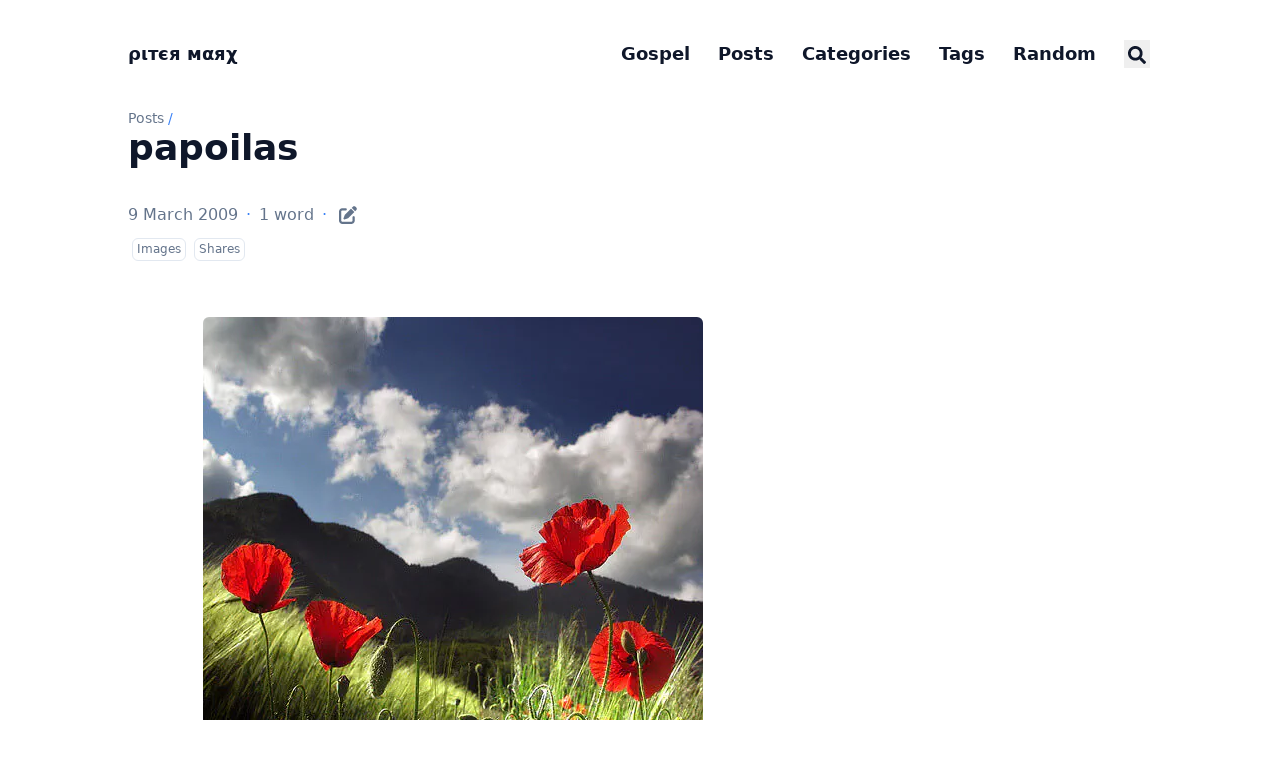

--- FILE ---
content_type: text/html; charset=utf-8
request_url: https://blog.pitermarx.com/2009/03/papoilas/
body_size: 11437
content:
<!doctype html><html lang=en dir=ltr class=scroll-smooth data-default-appearance=dark data-auto-appearance=true><head><meta charset=utf-8><meta name=viewport content="width=device-width,initial-scale=1"><meta name=theme-color content="#FFFFFF"><title>papoilas &#183; ριтєя мαяχ</title><meta name=title content="papoilas &#183; ριтєя мαяχ"><script type=text/javascript src=/js/appearance.min.8a082f81b27f3cb2ee528df0b0bdc39787034cf2cc34d4669fbc9977c929023c.js integrity="sha256-iggvgbJ/PLLuUo3wsL3Dl4cDTPLMNNRmn7yZd8kpAjw="></script><link type=text/css rel=stylesheet href=/css/main.bundle.min.31da017b00c1cf1a8d5888868a6dccfc21560bc672bef607de2cdf1615c9edef.css integrity="sha256-MdoBewDBzxqNWIiGim3M/CFWC8ZyvvYH3izfFhXJ7e8="><script defer type=text/javascript id=script-bundle src=/js/main.bundle.min.0b250a079f6c2f7d0e03d1f0aa1308acb88137e3caebe1268f7478f0c87c5bf8.js integrity="sha256-CyUKB59sL30OA9HwqhMIrLiBN+PK6+Emj3R48Mh8W/g=" data-copy=Copy data-copied=Copied></script><meta name=description content="
      
        






    
    








  
    
      
      
      
      
        
      
      
    
  




kari-shma
      
    "><link rel=canonical href=/2009/03/papoilas/><link rel=apple-touch-icon sizes=180x180 href=/apple-touch-icon.png><link rel=icon type=image/png sizes=32x32 href=/favicon-32x32.png><link rel=icon type=image/png sizes=16x16 href=/favicon-16x16.png><link rel=manifest href=/site.webmanifest><meta property="og:url" content="/2009/03/papoilas/"><meta property="og:site_name" content="ριтєя мαяχ"><meta property="og:title" content="papoilas"><meta property="og:description" content="kari-shma"><meta property="og:locale" content="en"><meta property="og:type" content="article"><meta property="article:section" content="posts"><meta property="article:published_time" content="2009-03-09T00:00:00+00:00"><meta property="article:modified_time" content="2009-03-09T00:00:00+00:00"><meta name=twitter:card content="summary"><meta name=twitter:title content="papoilas"><meta name=twitter:description content="kari-shma"><script type=application/ld+json>{"@context":"https://schema.org","@type":"Article","articleSection":"Posts","name":"papoilas","headline":"papoilas","abstract":"\u003cp\u003e\n\n\n\n\n\n\u003cfigure\u003e\n    \n    \n\n\n\n\n\n\n\n\n  \n    \u003cpicture\n      class=\u0022mx-auto my-0 rounded-md\u0022\n      \n    \u003e\n      \n      \n      \n      \n        \u003csource\n          \n            \n              srcset=\u0022\/2009\/03\/papoilas\/images\/AZN7wsuV4iak5448mU2eWJJHo1_500_hu_f251288f8603e30.webp\u0022\n            \n          \n          sizes=\u0022100vw\u0022\n          type=\u0022image\/webp\u0022\n        \/\u003e\n      \n      \u003cimg\n        width=\u0022500\u0022\n        height=\u0022479\u0022\n        class=\u0022mx-auto my-0 rounded-md\u0022\n        \n        loading=\u0022lazy\u0022 decoding=\u0022async\u0022\n        \n          src=\u0022\/2009\/03\/papoilas\/images\/AZN7wsuV4iak5448mU2eWJJHo1_500.jpg\u0022\n        \n      \/\u003e\n    \u003c\/picture\u003e\n  \n\n\n\u003c\/figure\u003e\n\u003c\/p\u003e\n\u003cp\u003e\u003ca href=\u0022http:\/\/kari-shma.tumblr.com\/post\/68208831\/via-photoree\u0022 target=\u0022_blank\u0022 rel=\u0022noreferrer\u0022\u003ekari-shma\u003c\/a\u003e\u003c\/p\u003e","inLanguage":"en","url":"\/2009\/03\/papoilas\/","author":{"@type":"Person","name":"ριтєя мαяχ"},"copyrightYear":"2009","dateCreated":"2009-03-09T00:00:00\u002b00:00","datePublished":"2009-03-09T00:00:00\u002b00:00","dateModified":"2009-03-09T00:00:00\u002b00:00","mainEntityOfPage":"true","wordCount":"1"}</script><script type=application/ld+json>{"@context":"https://schema.org","@type":"BreadcrumbList","itemListElement":[{"@type":"ListItem","item":"/","name":"Not That Marx","position":1},{"@type":"ListItem","item":"/posts/","name":"Posts","position":2},{"@type":"ListItem","item":"/categories/images/","name":"Images","position":3},{"@type":"ListItem","name":"Papoilas","position":4}]}</script><meta name=author content="ριтєя мαяχ"><link href=https://goodreads.com/pitermarx/ rel=me><link href=https://www.flickr.com/photos/pitermarx/ rel=me><link href=https://github.com/pitermarx rel=me><link href=https://keybase.io/pitermarx rel=me><link href=https://www.last.fm/user/PedroMarques rel=me><link href=https://linkedin.com/in/pitermarx rel=me><link href=https://masto.pt/@pitermarx rel=me><link href=https://soundcloud.com/pitermarx rel=me><link href=https://stackoverflow.com/users/2633434/pitermarx rel=me><link href=https://twitter.com/pitermarx rel=me><script defer src=https://um.vps.pitermarx.com/script.js data-website-id=0603dbbd-23ef-4ce8-9c8d-50e3c1c72dbf></script><meta property="og:image" content="https://blog.pitermarx.com/apple-touch-icon.png"><link rel="shortcut icon" type=image/png sizes=180x180 href=/apple-touch-icon.png><style>.prose :where(blockquote):not(:where([class~=not-prose] *)){font-weight:unset}.bible-quote{white-space:pre-line}.bible-tooltip{background:rgba(23,23,23,.98);color:#e5e5e5;padding:1rem;border-radius:8px;box-shadow:0 4px 12px rgba(0,0,0,.2),0 2px 4px rgba(0,0,0,.1);max-width:300px;font-size:.875rem;line-height:1.5}</style></head><body class="m-auto flex h-screen max-w-7xl flex-col bg-neutral px-6 text-lg leading-7 text-neutral-900 dark:bg-neutral-800 dark:text-neutral sm:px-14 md:px-24 lg:px-32"><div id=the-top class="absolute flex self-center"><a class="-translate-y-8 rounded-b-lg bg-primary-200 px-3 py-1 text-sm focus:translate-y-0 dark:bg-neutral-600" href=#main-content><span class="pe-2 font-bold text-primary-600 dark:text-primary-400">&darr;</span>Skip to main content</a></div><header class="py-6 font-semibold text-neutral-900 dark:text-neutral sm:py-10 print:hidden"><nav class="flex items-start justify-between sm:items-center"><div class="flex flex-row items-center"><a class="decoration-primary-500 hover:underline hover:decoration-2 hover:underline-offset-2" rel=me href=/>ριтєя мαяχ</a></div><ul class="flex list-none flex-col text-end sm:flex-row"><li class="group mb-1 sm:mb-0 sm:me-7 sm:last:me-0.5"><a href=https://evangelhodecristo.com/en title><span class="decoration-primary-500 group-hover:underline group-hover:decoration-2 group-hover:underline-offset-2">Gospel</span></a></li><li class="group mb-1 sm:mb-0 sm:me-7 sm:last:me-0.5"><a href=/posts/ title=Posts><span class="decoration-primary-500 group-hover:underline group-hover:decoration-2 group-hover:underline-offset-2">Posts</span></a></li><li class="group mb-1 sm:mb-0 sm:me-7 sm:last:me-0.5"><a href=/categories/ title=Categories><span class="decoration-primary-500 group-hover:underline group-hover:decoration-2 group-hover:underline-offset-2">Categories</span></a></li><li class="group mb-1 sm:mb-0 sm:me-7 sm:last:me-0.5"><a href=/tags/ title=Tags><span class="decoration-primary-500 group-hover:underline group-hover:decoration-2 group-hover:underline-offset-2">Tags</span></a></li><li class="group mb-1 sm:mb-0 sm:me-7 sm:last:me-0.5"><a href title><span class="decoration-primary-500 group-hover:underline group-hover:decoration-2 group-hover:underline-offset-2">Random</span></a></li><li class="group mb-1 sm:mb-0 sm:me-7 sm:last:me-0.5"><button id=search-button-1 title="Search (/)">
<span class="group-dark:hover:text-primary-400 transition-colors group-hover:text-primary-600"><span class="icon relative inline-block px-1 align-text-bottom"><svg aria-hidden="true" focusable="false" data-prefix="fas" data-icon="search" class="svg-inline--fa fa-search fa-w-16" role="img" viewBox="0 0 512 512"><path fill="currentColor" d="M505 442.7 405.3 343c-4.5-4.5-10.6-7-17-7H372c27.6-35.3 44-79.7 44-128C416 93.1 322.9.0 208 0S0 93.1.0 208s93.1 208 208 208c48.3.0 92.7-16.4 128-44v16.3c0 6.4 2.5 12.5 7 17l99.7 99.7c9.4 9.4 24.6 9.4 33.9.0l28.3-28.3c9.4-9.4 9.4-24.6.1-34zM208 336c-70.7.0-128-57.2-128-128 0-70.7 57.2-128 128-128 70.7.0 128 57.2 128 128 0 70.7-57.2 128-128 128z"/></svg>
</span></span><span class="decoration-primary-500 group-hover:underline group-hover:decoration-2 group-hover:underline-offset-2"></span></button></li></ul></nav></header><div class="relative flex grow flex-col"><main id=main-content class=grow><article><header class=max-w-prose><ol class="text-sm text-neutral-500 dark:text-neutral-400 print:hidden"><li class="hidden inline"><a class="dark:underline-neutral-600 decoration-neutral-300 hover:underline" href=/>Not that Marx</a><span class="px-1 text-primary-500">/</span></li><li class=inline><a class="dark:underline-neutral-600 decoration-neutral-300 hover:underline" href=/posts/>Posts</a><span class="px-1 text-primary-500">/</span></li><li class="hidden inline"><a class="dark:underline-neutral-600 decoration-neutral-300 hover:underline" href=/2009/03/papoilas/>papoilas</a><span class="px-1 text-primary-500">/</span></li></ol><h1 class="mb-8 mt-0 text-4xl font-extrabold text-neutral-900 dark:text-neutral">papoilas</h1><div class="mb-10 text-base text-neutral-500 dark:text-neutral-400 print:hidden"><div class="flex flex-row flex-wrap items-center"><time datetime="2009-03-09 00:00:00 +0000 UTC">9 March 2009</time><span class="px-2 text-primary-500">&#183;</span><span>1 word</span><span class="px-2 text-primary-500">&#183;</span>
<span class=mb-[2px]><a href=https://github.com/pitermarx/pitermarx.github.io/tree/master/content/posts/2009/03/kari-shma-via-photoree/index.md class="text-lg hover:text-primary-500" rel="noopener noreferrer" target=_blank title="Edit content"><span class="icon relative inline-block px-1 align-text-bottom"><svg viewBox="0 0 512 512"><path fill="currentColor" d="M490.3 40.4c21.9 21.87 21.9 57.33.0 79.2l-30 30.1-98-97.98 30.1-30.06C414.3-.2135 449.7-.2135 471.6 21.66L490.3 40.4zM172.4 241.7 339.7 74.34l98 97.96L270.3 339.6C264.2 345.8 256.7 350.4 248.4 353.2l-88.8 29.6C150.1 385.6 141.5 383.4 135 376.1 128.6 370.5 126.4 361 129.2 352.4l29.6-88.8C161.6 255.3 166.2 247.8 172.4 241.7v0zM192 63.1c17.7.0 32 15.23 32 32 0 18.6-14.3 32-32 32H96c-17.67.0-32 15.2-32 32V416c0 17.7 14.33 32 32 32H352c17.7.0 32-14.3 32-32V319.1c0-16.8 14.3-32 32-32s32 15.2 32 32V416c0 53-43 96-96 96H96c-53.02.0-96-43-96-96V159.1c0-53 42.98-96 96-96h96z"/></svg></span></a></span></div><div class="my-1 flex flex-wrap text-xs leading-relaxed text-neutral-500 dark:text-neutral-400"><a href=/categories/images/ class="mx-1 my-1 rounded-md border border-neutral-200 px-1 py-[1px] hover:border-primary-300 hover:text-primary-700 dark:border-neutral-600 dark:hover:border-primary-600 dark:hover:text-primary-400">Images</a>
<a href=/categories/shares/ class="mx-1 my-1 rounded-md border border-neutral-200 px-1 py-[1px] hover:border-primary-300 hover:text-primary-700 dark:border-neutral-600 dark:hover:border-primary-600 dark:hover:text-primary-400">Shares</a></div></div></header><section class="prose mt-0 flex max-w-full flex-col dark:prose-invert lg:flex-row"><div class="min-h-0 min-w-0 max-w-prose grow"><p><figure><picture class="mx-auto my-0 rounded-md"><source srcset=/2009/03/papoilas/images/AZN7wsuV4iak5448mU2eWJJHo1_500_hu_f251288f8603e30.webp sizes=100vw type=image/webp><img width=500 height=479 class="mx-auto my-0 rounded-md" loading=lazy decoding=async src=/2009/03/papoilas/images/AZN7wsuV4iak5448mU2eWJJHo1_500.jpg></picture></figure></p><p><a href="https://kari-shma.tumblr.com/post/68208831/via-photoree" target=_blank rel=noreferrer>kari-shma</a></p></div></section><footer class="max-w-prose pt-8 print:hidden"><div class=flex><picture class="!mb-0 !mt-0 me-4 w-24 h-auto rounded-full"><img width=120 height=120 class="!mb-0 !mt-0 me-4 w-24 h-auto rounded-full" alt="ριтєя мαяχ" loading=lazy decoding=async src=/img/pitermarx.jpg></picture><div class=place-self-center><div class="text-[0.6rem] uppercase leading-3 text-neutral-500 dark:text-neutral-400">Author</div><div class="font-semibold leading-6 text-neutral-800 dark:text-neutral-300">ριтєя мαяχ</div><div class="text-2xl sm:text-lg"><div class="flex flex-wrap text-neutral-400 dark:text-neutral-500"><a class="px-1 transition-transform hover:scale-125 hover:text-primary-700 dark:hover:text-primary-400" style=will-change:transform href=https://goodreads.com/pitermarx/ target=_blank aria-label=Goodreads rel="me noopener noreferrer"><span class="icon relative inline-block px-1 align-text-bottom"><svg viewBox="0 0 384 512"><path fill="currentColor" d="M42.6 403.3h2.8c12.7.0 25.5.0 38.2.1 1.6.0 3.1-.4 3.6 2.1 7.1 34.9 30 54.6 62.9 63.9 26.9 7.6 54.1 7.8 81.3 1.8 33.8-7.4 56-28.3 68-60.4 8-21.5 10.7-43.8 11-66.5.1-5.8.3-47-.2-52.8l-.9-.3c-.8 1.5-1.7 2.9-2.5 4.4-22.1 43.1-61.3 67.4-105.4 69.1-103 4-169.4-57-172-176.2-.5-23.7 1.8-46.9 8.3-69.7C58.3 47.7 112.3.6 191.6.0c61.3-.4 101.5 38.7 116.2 70.3.5 1.1 1.3 2.3 2.4 1.9V10.6h44.3c0 280.3.1 332.2.1 332.2-.1 78.5-26.7 143.7-103 162.2-69.5 16.9-159 4.8-196-57.2-8-13.5-11.8-28.3-13-44.5zM188.9 36.5c-52.5-.5-108.5 40.7-115 133.8-4.1 59 14.8 122.2 71.5 148.6 27.6 12.9 74.3 15 108.3-8.7 47.6-33.2 62.7-97 54.8-154-9.7-71.1-47.8-120-119.6-119.7z"/></svg></span></a>
<a class="px-1 transition-transform hover:scale-125 hover:text-primary-700 dark:hover:text-primary-400" style=will-change:transform href=https://www.flickr.com/photos/pitermarx/ target=_blank aria-label=Flickr rel="me noopener noreferrer"><span class="icon relative inline-block px-1 align-text-bottom"><svg viewBox="0 0 448 512"><path fill="currentColor" d="M4e2 32H48C21.5 32 0 53.5.0 80v352c0 26.5 21.5 48 48 48h352c26.5.0 48-21.5 48-48V80c0-26.5-21.5-48-48-48zM144.5 319c-35.1.0-63.5-28.4-63.5-63.5s28.4-63.5 63.5-63.5 63.5 28.4 63.5 63.5-28.4 63.5-63.5 63.5zm159 0c-35.1.0-63.5-28.4-63.5-63.5s28.4-63.5 63.5-63.5 63.5 28.4 63.5 63.5-28.4 63.5-63.5 63.5z"/></svg>
</span></a><a class="px-1 transition-transform hover:scale-125 hover:text-primary-700 dark:hover:text-primary-400" style=will-change:transform href=https://github.com/pitermarx target=_blank aria-label=Github rel="me noopener noreferrer"><span class="icon relative inline-block px-1 align-text-bottom"><svg viewBox="0 0 496 512"><path fill="currentColor" d="M165.9 397.4c0 2-2.3 3.6-5.2 3.6-3.3.3-5.6-1.3-5.6-3.6.0-2 2.3-3.6 5.2-3.6 3-.3 5.6 1.3 5.6 3.6zm-31.1-4.5c-.7 2 1.3 4.3 4.3 4.9 2.6 1 5.6.0 6.2-2s-1.3-4.3-4.3-5.2c-2.6-.7-5.5.3-6.2 2.3zm44.2-1.7c-2.9.7-4.9 2.6-4.6 4.9.3 2 2.9 3.3 5.9 2.6 2.9-.7 4.9-2.6 4.6-4.6-.3-1.9-3-3.2-5.9-2.9zM244.8 8C106.1 8 0 113.3.0 252c0 110.9 69.8 205.8 169.5 239.2 12.8 2.3 17.3-5.6 17.3-12.1.0-6.2-.3-40.4-.3-61.4.0.0-70 15-84.7-29.8.0.0-11.4-29.1-27.8-36.6.0.0-22.9-15.7 1.6-15.4.0.0 24.9 2 38.6 25.8 21.9 38.6 58.6 27.5 72.9 20.9 2.3-16 8.8-27.1 16-33.7-55.9-6.2-112.3-14.3-112.3-110.5.0-27.5 7.6-41.3 23.6-58.9-2.6-6.5-11.1-33.3 2.6-67.9 20.9-6.5 69 27 69 27 20-5.6 41.5-8.5 62.8-8.5s42.8 2.9 62.8 8.5c0 0 48.1-33.6 69-27 13.7 34.7 5.2 61.4 2.6 67.9 16 17.7 25.8 31.5 25.8 58.9.0 96.5-58.9 104.2-114.8 110.5 9.2 7.9 17 22.9 17 46.4.0 33.7-.3 75.4-.3 83.6.0 6.5 4.6 14.4 17.3 12.1C428.2 457.8 496 362.9 496 252 496 113.3 383.5 8 244.8 8zM97.2 352.9c-1.3 1-1 3.3.7 5.2 1.6 1.6 3.9 2.3 5.2 1 1.3-1 1-3.3-.7-5.2-1.6-1.6-3.9-2.3-5.2-1zm-10.8-8.1c-.7 1.3.3 2.9 2.3 3.9 1.6 1 3.6.7 4.3-.7.7-1.3-.3-2.9-2.3-3.9-2-.6-3.6-.3-4.3.7zm32.4 35.6c-1.6 1.3-1 4.3 1.3 6.2 2.3 2.3 5.2 2.6 6.5 1 1.3-1.3.7-4.3-1.3-6.2-2.2-2.3-5.2-2.6-6.5-1zm-11.4-14.7c-1.6 1-1.6 3.6.0 5.9 1.6 2.3 4.3 3.3 5.6 2.3 1.6-1.3 1.6-3.9.0-6.2-1.4-2.3-4-3.3-5.6-2z"/></svg>
</span></a><a class="px-1 transition-transform hover:scale-125 hover:text-primary-700 dark:hover:text-primary-400" style=will-change:transform href=https://keybase.io/pitermarx target=_blank aria-label=Keybase rel="me noopener noreferrer"><span class="icon relative inline-block px-1 align-text-bottom"><svg viewBox="0 0 448 512"><path fill="currentColor" d="M286.17 419a18 18 0 1018 18 18 18 0 00-18-18zm111.92-147.6c-9.5-14.62-39.37-52.45-87.26-73.71q-9.1-4.06-18.38-7.27A78.43 78.43.0 00244.57 86.29c-12.41-4.1-23.33-6-32.41-5.77-.6-2-1.89-11 9.4-35L198.66 32l-5.48 7.56c-8.69 12.06-16.92 23.55-24.34 34.89a51 51 0 00-8.29-1.25c-41.53-2.45-39-2.33-41.06-2.33-50.61.0-50.75 52.12-50.75 45.88l-2.36 36.68c-1.61 27 19.75 50.21 47.63 51.85l8.93.54a214 214 0 00-46.29 35.54C14 304.66 14 374 14 429.77v33.64l23.32-29.8a148.6 148.6.0 0014.56 37.56c5.78 10.13 14.87 9.45 19.64 7.33 4.21-1.87 10-6.92 3.75-20.11a178.29 178.29.0 01-15.76-53.13l46.82-59.83-24.66 74.11c58.23-42.4 157.38-61.76 236.25-38.59 34.2 10.05 67.45.69 84.74-23.84.72-1 1.2-2.16 1.85-3.22a156.09 156.09.0 012.8 28.43c0 23.3-3.69 52.93-14.88 81.64-2.52 6.46 1.76 14.5 8.6 15.74 7.42 1.57 15.33-3.1 18.37-11.15C429 443 434 414 434 382.32c0-38.58-13-77.46-35.91-110.92zM142.37 128.58l-15.7-.93-1.39 21.79 13.13.78a93 93 0 00.32 19.57l-22.38-1.34a12.28 12.28.0 01-11.76-12.79L107 119c1-12.17 13.87-11.27 13.26-11.32l29.11 1.73a144.35 144.35.0 00-7 19.17zm148.42 172.18a10.51 10.51.0 01-14.35-1.39l-9.68-11.49-34.42 27a8.09 8.09.0 01-11.13-1.08l-15.78-18.64a7.38 7.38.0 011.34-10.34l34.57-27.18-14.14-16.74-17.09 13.45a7.75 7.75.0 01-10.59-1s-3.72-4.42-3.8-4.53a7.38 7.38.0 011.37-10.34L214 225.19s-18.51-22-18.6-22.14a9.56 9.56.0 011.74-13.42 10.38 10.38.0 0114.3 1.37l81.09 96.32a9.58 9.58.0 01-1.74 13.44zM187.44 419a18 18 0 1018 18 18 18 0 00-18-18z"/></svg>
</span></a><a class="px-1 transition-transform hover:scale-125 hover:text-primary-700 dark:hover:text-primary-400" style=will-change:transform href=https://www.last.fm/user/PedroMarques target=_blank aria-label=Lastfm rel="me noopener noreferrer"><span class="icon relative inline-block px-1 align-text-bottom"><svg viewBox="0 0 512 512"><path fill="currentColor" d="M225.8 367.1l-18.8-51s-30.5 34-76.2 34c-40.5.0-69.2-35.2-69.2-91.5.0-72.1 36.4-97.9 72.1-97.9 66.5.0 74.8 53.3 100.9 134.9 18.8 56.9 54 102.6 155.4 102.6 72.7.0 122-22.3 122-80.9.0-72.9-62.7-80.6-115-92.1-25.8-5.9-33.4-16.4-33.4-34 0-19.9 15.8-31.7 41.6-31.7 28.2.0 43.4 10.6 45.7 35.8l58.6-7c-4.7-52.8-41.1-74.5-100.9-74.5-52.8.0-104.4 19.9-104.4 83.9.0 39.9 19.4 65.1 68 76.8 44.9 10.6 79.8 13.8 79.8 45.7.0 21.7-21.1 30.5-61 30.5-59.2.0-83.9-31.1-97.9-73.9-32-96.8-43.6-163-161.3-163C45.7 113.8.0 168.3.0 261c0 89.1 45.7 137.2 127.9 137.2 66.2.0 97.9-31.1 97.9-31.1z"/></svg>
</span></a><a class="px-1 transition-transform hover:scale-125 hover:text-primary-700 dark:hover:text-primary-400" style=will-change:transform href=https://linkedin.com/in/pitermarx target=_blank aria-label=Linkedin rel="me noopener noreferrer"><span class="icon relative inline-block px-1 align-text-bottom"><svg viewBox="0 0 448 512"><path fill="currentColor" d="M416 32H31.9C14.3 32 0 46.5.0 64.3v383.4C0 465.5 14.3 480 31.9 480H416c17.6.0 32-14.5 32-32.3V64.3c0-17.8-14.4-32.3-32-32.3zM135.4 416H69V202.2h66.5V416zm-33.2-243c-21.3.0-38.5-17.3-38.5-38.5S80.9 96 102.2 96c21.2.0 38.5 17.3 38.5 38.5.0 21.3-17.2 38.5-38.5 38.5zm282.1 243h-66.4V312c0-24.8-.5-56.7-34.5-56.7-34.6.0-39.9 27-39.9 54.9V416h-66.4V202.2h63.7v29.2h.9c8.9-16.8 30.6-34.5 62.9-34.5 67.2.0 79.7 44.3 79.7 101.9V416z"/></svg>
</span></a><a class="px-1 transition-transform hover:scale-125 hover:text-primary-700 dark:hover:text-primary-400" style=will-change:transform href=https://masto.pt/@pitermarx target=_blank aria-label=Mastodon rel="me noopener noreferrer"><span class="icon relative inline-block px-1 align-text-bottom"><svg viewBox="0 0 448 512"><path fill="currentColor" d="M433 179.11c0-97.2-63.71-125.7-63.71-125.7-62.52-28.7-228.56-28.4-290.48.0.0.0-63.72 28.5-63.72 125.7.0 115.7-6.6 259.4 105.63 289.1 40.51 10.7 75.32 13 103.33 11.4 50.81-2.8 79.32-18.1 79.32-18.1l-1.7-36.9s-36.31 11.4-77.12 10.1c-40.41-1.4-83-4.4-89.63-54a102.54 102.54.0 01-.9-13.9c85.63 20.9 158.65 9.1 178.75 6.7 56.12-6.7 105-41.3 111.23-72.9 9.8-49.8 9-121.5 9-121.5zm-75.12 125.2h-46.63v-114.2c0-49.7-64-51.6-64 6.9v62.5h-46.33V197c0-58.5-64-56.6-64-6.9v114.2H90.19c0-122.1-5.2-147.9 18.41-175 25.9-28.9 79.82-30.8 103.83 6.1l11.6 19.5 11.6-19.5c24.11-37.1 78.12-34.8 103.83-6.1 23.71 27.3 18.4 53 18.4 175z"/></svg>
</span></a><a class="px-1 transition-transform hover:scale-125 hover:text-primary-700 dark:hover:text-primary-400" style=will-change:transform href=https://soundcloud.com/pitermarx target=_blank aria-label=Soundcloud rel="me noopener noreferrer"><span class="icon relative inline-block px-1 align-text-bottom"><svg viewBox="0 0 640 512"><path fill="currentColor" d="M111.4 256.3l5.8 65-5.8 68.3c-.3 2.5-2.2 4.4-4.4 4.4s-4.2-1.9-4.2-4.4l-5.6-68.3 5.6-65c0-2.2 1.9-4.2 4.2-4.2 2.2.0 4.1 2 4.4 4.2zm21.4-45.6c-2.8.0-4.7 2.2-5 5l-5 105.6 5 68.3c.3 2.8 2.2 5 5 5 2.5.0 4.7-2.2 4.7-5l5.8-68.3-5.8-105.6c0-2.8-2.2-5-4.7-5zm25.5-24.1c-3.1.0-5.3 2.2-5.6 5.3l-4.4 130 4.4 67.8c.3 3.1 2.5 5.3 5.6 5.3 2.8.0 5.3-2.2 5.3-5.3l5.3-67.8-5.3-130c0-3.1-2.5-5.3-5.3-5.3zM7.2 283.2c-1.4.0-2.2 1.1-2.5 2.5L0 321.3l4.7 35c.3 1.4 1.1 2.5 2.5 2.5s2.2-1.1 2.5-2.5l5.6-35-5.6-35.6c-.3-1.4-1.1-2.5-2.5-2.5zm23.6-21.9c-1.4.0-2.5 1.1-2.5 2.5l-6.4 57.5 6.4 56.1c0 1.7 1.1 2.8 2.5 2.8s2.5-1.1 2.8-2.5l7.2-56.4-7.2-57.5c-.3-1.4-1.4-2.5-2.8-2.5zm25.3-11.4c-1.7.0-3.1 1.4-3.3 3.3L47 321.3l5.8 65.8c.3 1.7 1.7 3.1 3.3 3.1 1.7.0 3.1-1.4 3.1-3.1l6.9-65.8-6.9-68.1c0-1.9-1.4-3.3-3.1-3.3zm25.3-2.2c-1.9.0-3.6 1.4-3.6 3.6l-5.8 70 5.8 67.8c0 2.2 1.7 3.6 3.6 3.6s3.6-1.4 3.9-3.6l6.4-67.8-6.4-70c-.3-2.2-2-3.6-3.9-3.6zm241.4-110.9c-1.1-.8-2.8-1.4-4.2-1.4-2.2.0-4.2.8-5.6 1.9-1.9 1.7-3.1 4.2-3.3 6.7v.8l-3.3 176.7 1.7 32.5 1.7 31.7c.3 4.7 4.2 8.6 8.9 8.6s8.6-3.9 8.6-8.6l3.9-64.2-3.9-177.5c-.4-3-2-5.8-4.5-7.2zm-26.7 15.3c-1.4-.8-2.8-1.4-4.4-1.4s-3.1.6-4.4 1.4c-2.2 1.4-3.6 3.9-3.6 6.7l-.3 1.7-2.8 160.8s0 .3 3.1 65.6v.3c0 1.7.6 3.3 1.7 4.7 1.7 1.9 3.9 3.1 6.4 3.1 2.2.0 4.2-1.1 5.6-2.5 1.7-1.4 2.5-3.3 2.5-5.6l.3-6.7 3.1-58.6-3.3-162.8c-.3-2.8-1.7-5.3-3.9-6.7zm-111.4 22.5c-3.1.0-5.8 2.8-5.8 6.1l-4.4 140.6 4.4 67.2c.3 3.3 2.8 5.8 5.8 5.8 3.3.0 5.8-2.5 6.1-5.8l5-67.2-5-140.6c-.2-3.3-2.7-6.1-6.1-6.1zm376.7 62.8c-10.8.0-21.1 2.2-30.6 6.1-6.4-70.8-65.8-126.4-138.3-126.4-17.8.0-35 3.3-50.3 9.4-6.1 2.2-7.8 4.4-7.8 9.2v249.7c0 5 3.9 8.6 8.6 9.2h218.3c43.3.0 78.6-35 78.6-78.3.1-43.6-35.2-78.9-78.5-78.9zm-296.7-60.3c-4.2.0-7.5 3.3-7.8 7.8l-3.3 136.7 3.3 65.6c.3 4.2 3.6 7.5 7.8 7.5s7.5-3.3 7.5-7.5l3.9-65.6-3.9-136.7c-.3-4.5-3.3-7.8-7.5-7.8zm-53.6-7.8c-3.3.0-6.4 3.1-6.4 6.7l-3.9 145.3 3.9 66.9c.3 3.6 3.1 6.4 6.4 6.4 3.6.0 6.4-2.8 6.7-6.4l4.4-66.9-4.4-145.3c-.3-3.6-3.1-6.7-6.7-6.7zm26.7 3.4c-3.9.0-6.9 3.1-6.9 6.9L227 321.3l3.9 66.4c.3 3.9 3.1 6.9 6.9 6.9s6.9-3.1 6.9-6.9l4.2-66.4-4.2-141.7c0-3.9-3-6.9-6.9-6.9z"/></svg>
</span></a><a class="px-1 transition-transform hover:scale-125 hover:text-primary-700 dark:hover:text-primary-400" style=will-change:transform href=https://stackoverflow.com/users/2633434/pitermarx target=_blank aria-label=Stack-Overflow rel="me noopener noreferrer"><span class="icon relative inline-block px-1 align-text-bottom"><svg viewBox="0 0 384 512"><path fill="currentColor" d="M290.7 311 95 269.7 86.8 309l195.7 41zm51-87L188.2 95.7l-25.5 30.8 153.5 128.3zm-31.2 39.7L129.2 179l-16.7 36.5L293.7 3e2zM262 32l-32 24 119.3 160.3 32-24zm20.5 328h-2e2v39.7h2e2zm39.7 80H42.7V320h-40v160h359.5V320h-40z"/></svg>
</span></a><a class="px-1 transition-transform hover:scale-125 hover:text-primary-700 dark:hover:text-primary-400" style=will-change:transform href=https://twitter.com/pitermarx target=_blank aria-label=X-Twitter rel="me noopener noreferrer"><span class="icon relative inline-block px-1 align-text-bottom"><svg viewBox="0 0 512 512"><path fill="currentColor" d="M389.2 48h70.6L305.6 224.2 487 464H345L233.7 318.6 106.5 464H35.8L200.7 275.5 26.8 48H172.4L272.9 180.9 389.2 48zM364.4 421.8h39.1L151.1 88h-42L364.4 421.8z"/></svg></span></a></div></div></div></div><div class=pt-8><hr class="border-dotted border-neutral-300 dark:border-neutral-600"><div class="flex justify-between pt-3"><span><a class="group flex" href=/2009/03/you-are-a-beautiful-human-being/><span class="me-2 text-neutral-700 transition-transform group-hover:-translate-x-[2px] group-hover:text-primary-600 dark:text-neutral dark:group-hover:text-primary-400"><span class="ltr:inline rtl:hidden">&larr;</span><span class="ltr:hidden rtl:inline">&rarr;</span></span>
<span class="flex flex-col"><span class="mt-[0.1rem] leading-6 group-hover:underline group-hover:decoration-primary-500">You are a Beautiful Human Being</span>
<span class="mt-[0.1rem] text-xs text-neutral-500 dark:text-neutral-400"><time datetime="2009-03-09 00:00:00 +0000 UTC">9 March 2009</time>
</span></span></a></span><span><a class="group flex text-right" href=/2009/03/paint/><span class="flex flex-col"><span class="mt-[0.1rem] leading-6 group-hover:underline group-hover:decoration-primary-500">paint</span>
<span class="mt-[0.1rem] text-xs text-neutral-500 dark:text-neutral-400"><time datetime="2009-03-09 00:00:00 +0000 UTC">9 March 2009</time>
</span></span><span class="ms-2 text-neutral-700 transition-transform group-hover:-translate-x-[-2px] group-hover:text-primary-600 dark:text-neutral dark:group-hover:text-primary-400"><span class="ltr:inline rtl:hidden">&rarr;</span><span class="ltr:hidden rtl:inline">&larr;</span></span></a></span></div></div></footer></article></main><div class="pointer-events-none absolute bottom-0 end-0 top-[100vh] w-12" id=to-top hidden=true><a href=#the-top class="pointer-events-auto sticky top-[calc(100vh-5.5rem)] flex h-12 w-12 items-center justify-center rounded-full bg-neutral/50 text-xl text-neutral-700 backdrop-blur hover:text-primary-600 dark:bg-neutral-800/50 dark:text-neutral dark:hover:text-primary-400" aria-label="Scroll to top" title="Scroll to top">&uarr;</a></div><div id=search-wrapper class="invisible fixed inset-0 z-50 flex h-screen w-screen cursor-default flex-col bg-neutral-500/50 p-4 backdrop-blur-sm dark:bg-neutral-900/50 sm:p-6 md:p-[10vh] lg:p-[12vh]" data-url=/><div id=search-modal class="top-20 mx-auto flex min-h-0 w-full max-w-3xl flex-col rounded-md border border-neutral-200 bg-neutral shadow-lg dark:border-neutral-700 dark:bg-neutral-800"><header class="relative z-10 flex flex-none items-center justify-between px-2"><form class="flex min-w-0 flex-auto items-center"><div class="flex h-8 w-8 items-center justify-center text-neutral-400"><span class="icon relative inline-block px-1 align-text-bottom"><svg aria-hidden="true" focusable="false" data-prefix="fas" data-icon="search" class="svg-inline--fa fa-search fa-w-16" role="img" viewBox="0 0 512 512"><path fill="currentColor" d="M505 442.7 405.3 343c-4.5-4.5-10.6-7-17-7H372c27.6-35.3 44-79.7 44-128C416 93.1 322.9.0 208 0S0 93.1.0 208s93.1 208 208 208c48.3.0 92.7-16.4 128-44v16.3c0 6.4 2.5 12.5 7 17l99.7 99.7c9.4 9.4 24.6 9.4 33.9.0l28.3-28.3c9.4-9.4 9.4-24.6.1-34zM208 336c-70.7.0-128-57.2-128-128 0-70.7 57.2-128 128-128 70.7.0 128 57.2 128 128 0 70.7-57.2 128-128 128z"/></svg></span></div><input type=search id=search-query class="mx-1 flex h-12 flex-auto appearance-none bg-transparent focus:outline-dotted focus:outline-2 focus:outline-transparent" placeholder=Search tabindex=0></form><button id=close-search-button class="flex h-8 w-8 items-center justify-center text-neutral-700 hover:text-primary-600 dark:text-neutral dark:hover:text-primary-400" title="Close (Esc)">
<span class="icon relative inline-block px-1 align-text-bottom"><svg viewBox="0 0 320 512"><path fill="currentColor" d="M310.6 361.4c12.5 12.5 12.5 32.75.0 45.25C304.4 412.9 296.2 416 288 416s-16.38-3.125-22.62-9.375L160 301.3 54.63 406.6C48.38 412.9 40.19 416 32 416S15.63 412.9 9.375 406.6c-12.5-12.5-12.5-32.75.0-45.25l105.4-105.4L9.375 150.6c-12.5-12.5-12.5-32.75.0-45.25s32.75-12.5 45.25.0L160 210.8l105.4-105.4c12.5-12.5 32.75-12.5 45.25.0s12.5 32.75.0 45.25l-105.4 105.4L310.6 361.4z"/></svg></span></button></header><section class="flex-auto overflow-auto px-2"><ul id=search-results></ul></section></div></div><footer class="py-10 print:hidden"><div class="flex items-center justify-between"><div><p class="text-xs text-neutral-500 dark:text-neutral-400">Powered by <a class="hover:underline hover:decoration-primary-400 hover:text-primary-500" href=https://gohugo.io/ target=_blank rel="noopener noreferrer">Hugo</a> & <a class="hover:underline hover:decoration-primary-400 hover:text-primary-500" href=https://github.com/jpanther/congo target=_blank rel="noopener noreferrer">Congo</a></p></div><div class="flex flex-row items-center"><div class="me-14 cursor-pointer text-sm text-neutral-700 hover:text-primary-600 dark:text-neutral dark:hover:text-primary-400"><button id=appearance-switcher-0 type=button aria-label="appearance switcher"><div class="flex h-12 w-12 items-center justify-center dark:hidden" title="Switch to dark appearance"><span class="icon relative inline-block px-1 align-text-bottom"><svg viewBox="0 0 512 512"><path fill="currentColor" d="M32 256C32 132.2 132.3 32 255.8 32c11.36.0 29.7 1.668 40.9 3.746 9.616 1.777 11.75 14.63 3.279 19.44C245 86.5 211.2 144.6 211.2 207.8c0 109.7 99.71 193 208.3 172.3 9.561-1.805 16.28 9.324 10.11 16.95C387.9 448.6 324.8 480 255.8 480 132.1 480 32 379.6 32 256z"/></svg></span></div><div class="hidden h-12 w-12 items-center justify-center dark:flex" title="Switch to light appearance"><span class="icon relative inline-block px-1 align-text-bottom"><svg viewBox="0 0 512 512"><path fill="currentColor" d="M256 159.1c-53.02.0-95.1 42.98-95.1 95.1s41.2 96.9 95.1 96.9 95.1-42.98 95.1-95.1S309 159.1 256 159.1zM509.3 347l-63.2-91.9 63.15-91.01c6.332-9.125 1.104-21.74-9.826-23.72l-109-19.7-19.7-109c-1.975-10.93-14.59-16.16-23.72-9.824L256 65.89 164.1 2.736c-9.125-6.332-21.74-1.107-23.72 9.824L121.6 121.6 12.56 141.3C1.633 143.2-3.596 155.9 2.736 164.1L65.89 256 2.74 347.01c-6.332 9.125-1.105 21.74 9.824 23.72l109 19.7 19.7 109c1.975 10.93 14.59 16.16 23.72 9.824L256 446.1l91.01 63.15c9.127 6.334 21.75 1.107 23.72-9.822l19.7-109 109-19.7C510.4 368.8 515.6 356.1 509.3 347zM256 383.1c-70.69.0-127.1-57.31-127.1-127.1.0-70.69 57.31-127.1 127.1-127.1S383.1 186.2 383.1 256c0 70.7-56.4 127.1-127.1 127.1z"/></svg></span></div></button></div></div></div><script>function attachRandomLink(){async function e(e){e.preventDefault();let t=await fetch(window.location.origin+"/index.json").then(e=>e.json()),n=Math.floor(Math.random()*t.length);window.location.href=t[n].permalink}[...document.querySelectorAll("nav li > a")].filter(e=>e.innerText=="Random").forEach(t=>t.addEventListener("click",e))}document.addEventListener("DOMContentLoaded",attachRandomLink);class Snow extends HTMLElement{static random(e,t){return e+Math.floor(Math.random()*(t-e)+1)}static attrs={count:"count",mode:"mode",text:"text"};generateCss(e,t){let o=[];o.push(`
        :host([mode="element"]) {
          display: block;
          position: relative;
          overflow: hidden;
        }
        :host([mode="page"]) {
          position: fixed;
          top: 0;
          left: 0;
          right: 0;
        }
        :host([mode="page"]),
        :host([mode="element"]) > * {
          pointer-events: none;
        }
        :host([mode="element"]) ::slotted(*) {
          pointer-events: all;
        }
        * {
          position: absolute;
        }
        :host([text]) * {
          font-size: var(--snow-fall-size, 1em);
        }
        :host(:not([text])) * {
          width: var(--snow-fall-size, 10px);
          height: var(--snow-fall-size, 10px);
          background: var(--snow-fall-color, rgba(255,255,255,.5));
          border-radius: 50%;
        }
      `);let s={width:100,height:100},n={x:"vw",y:"vh"};e==="element"&&(s={width:this.firstElementChild.clientWidth,height:this.firstElementChild.clientHeight},n={x:"px",y:"px"});for(let e=1;e<=t;e++){let i=Snow.random(1,100)*s.width/100,r=Snow.random(-10,10)*s.width/100,c=Math.round(Snow.random(30,100)),l=c*s.height/100,d=s.height,a=Snow.random(1,1e4)*1e-4,u=Snow.random(10,30),h=Snow.random(0,30)*-1;o.push(`
          :nth-child(${e}) {
            opacity: ${Snow.random(0,1e3)*.001};
            transform: translate(${i}${n.x}, -10px) scale(${a});
            animation: fall-${e} ${u}s ${h}s linear infinite;
          }

          @keyframes fall-${e} {
            ${c}% {
              transform: translate(${i+r}${n.x}, ${l}${n.y}) scale(${a});
            }

            to {
              transform: translate(${i+r/2}${n.x}, ${d}${n.y}) scale(${a});
            }
          }`)}return o.join(`
`)}connectedCallback(){if(this.shadowRoot||!("replaceSync"in CSSStyleSheet.prototype))return;let n=parseInt(this.getAttribute(Snow.attrs.count))||100,e;this.hasAttribute(Snow.attrs.mode)?e=this.getAttribute(Snow.attrs.mode):(e=this.firstElementChild?"element":"page",this.setAttribute(Snow.attrs.mode,e));let s=new CSSStyleSheet;s.replaceSync(this.generateCss(e,n));let t=this.attachShadow({mode:"open"});t.adoptedStyleSheets=[s];let o=document.createElement("div"),i=this.getAttribute(Snow.attrs.text);o.innerText=i||"";for(let e=0,s=n;e<s;e++)t.appendChild(o.cloneNode(!0));t.appendChild(document.createElement("slot"))}}(new Date).getMonth()===11&&(customElements.define("snow-fall",Snow),document.body.innerHTML+="<snow-fall></snow-fall>");function parseBibleUrl(e){try{const n=new URL(e),t=new URLSearchParams(n.search);return{search:t.get("search")||"",version:t.get("version")||"NIV"}}catch(e){return console.error("Invalid URL:",e),{search:"",version:"NIV"}}}const tip={tooltipEl:null,show(e,t){tip.tooltipEl||(tip.tooltipEl=document.createElement("div"),tip.tooltipEl.classList.add("bible-tooltip"),tip.tooltipEl.style.cssText=`
          position: absolute;
          display: none;
          z-index: 1000;
        `,document.body.appendChild(tip.tooltipEl)),tip.tooltipEl.innerHTML=`
        <p>${e.reference_display} (${e.version})</p>
        <p>${e.text}</p>
      `,tip.tooltipEl.style.display="block";const n=t.getBoundingClientRect(),s=window.pageXOffset||document.documentElement.scrollLeft,o=window.pageYOffset||document.documentElement.scrollTop;tip.tooltipEl.style.left=`${n.left+s}px`,tip.tooltipEl.style.top=`${n.bottom+o+5}px`},hide(){tip.tooltipEl&&(tip.tooltipEl.style.display="none")}};function requestTooltip(e,t){const{search:o,version:i}=parseBibleUrl(e);if(!o)return;const s=`updateTooltip_${Date.now()}`,n=document.createElement("script");window[s]=e=>{tip.show(e,t),delete window[s],n.parentNode.removeChild(n)},n.src=`https://www.biblegateway.com/share/tooltips/data?search=${encodeURIComponent(o)}&version=${encodeURIComponent(i)}&callback=${s}`,n.type="text/javascript",document.body.appendChild(n)}document.addEventListener("DOMContentLoaded",()=>{[...document.querySelectorAll("a")].filter(e=>e.href.includes("biblegateway")).forEach(e=>{e.addEventListener("mouseover",()=>requestTooltip(e.href,e)),e.addEventListener("mouseout",()=>tip.hide())})})</script></footer></div><script defer src="https://static.cloudflareinsights.com/beacon.min.js/vcd15cbe7772f49c399c6a5babf22c1241717689176015" integrity="sha512-ZpsOmlRQV6y907TI0dKBHq9Md29nnaEIPlkf84rnaERnq6zvWvPUqr2ft8M1aS28oN72PdrCzSjY4U6VaAw1EQ==" data-cf-beacon='{"version":"2024.11.0","token":"87009c0dd3ab448fbde3d1c8317de7df","r":1,"server_timing":{"name":{"cfCacheStatus":true,"cfEdge":true,"cfExtPri":true,"cfL4":true,"cfOrigin":true,"cfSpeedBrain":true},"location_startswith":null}}' crossorigin="anonymous"></script>
</body></html>

--- FILE ---
content_type: application/javascript; charset=utf-8
request_url: https://blog.pitermarx.com/js/main.bundle.min.0b250a079f6c2f7d0e03d1f0aa1308acb88137e3caebe1268f7478f0c87c5bf8.js
body_size: 10293
content:
e=this,t=function(){"use strict";function R(e,t){var n,s=Object.keys(e);return Object.getOwnPropertySymbols&&(n=Object.getOwnPropertySymbols(e),t&&(n=n.filter(function(t){return Object.getOwnPropertyDescriptor(e,t).enumerable})),s.push.apply(s,n)),s}function h(e){for(var t,n=1;n<arguments.length;n++)t=null!=arguments[n]?arguments[n]:{},n%2?R(Object(t),!0).forEach(function(n){x(e,n,t[n])}):Object.getOwnPropertyDescriptors?Object.defineProperties(e,Object.getOwnPropertyDescriptors(t)):R(Object(t)).forEach(function(n){Object.defineProperty(e,n,Object.getOwnPropertyDescriptor(t,n))});return e}function k(e){return k="function"==typeof Symbol&&"symbol"==typeof Symbol.iterator?function(e){return typeof e}:function(e){return e&&"function"==typeof Symbol&&e.constructor===Symbol&&e!==Symbol.prototype?"symbol":typeof e},k(e)}function t(e,t){if(!(e instanceof t))throw new TypeError("Cannot call a class as a function")}function F(e,t){for(var n,s=0;s<t.length;s++)n=t[s],n.enumerable=n.enumerable||!1,n.configurable=!0,"value"in n&&(n.writable=!0),Object.defineProperty(e,N(n.key),n)}function n(e,t,n){return t&&F(e.prototype,t),n&&F(e,n),Object.defineProperty(e,"prototype",{writable:!1}),e}function x(e,t,n){return(t=N(t))in e?Object.defineProperty(e,t,{value:n,enumerable:!0,configurable:!0,writable:!0}):e[t]=n,e}function r(e,t){if("function"!=typeof t&&null!==t)throw new TypeError("Super expression must either be null or a function");e.prototype=Object.create(t&&t.prototype,{constructor:{value:e,writable:!0,configurable:!0}}),Object.defineProperty(e,"prototype",{writable:!1}),t&&v(e,t)}function g(e){return g=Object.setPrototypeOf?Object.getPrototypeOf.bind():function(e){return e.__proto__||Object.getPrototypeOf(e)},g(e)}function v(e,t){return v=Object.setPrototypeOf?Object.setPrototypeOf.bind():function(e,t){return e.__proto__=t,e},v(e,t)}function de(e,t){if(t&&("object"==typeof t||"function"==typeof t))return t;if(0[0]!==t)throw new TypeError("Derived constructors may only return object or undefined");return function(e){if(0[0]===e)throw new ReferenceError("this hasn't been initialised - super() hasn't been called");return e}(e)}function l(e){var t=function(){if("undefined"==typeof Reflect||!Reflect.construct)return!1;if(Reflect.construct.sham)return!1;if("function"==typeof Proxy)return!0;try{return Boolean.prototype.valueOf.call(Reflect.construct(Boolean,[],function(){})),!0}catch{return!1}}();return function(){var n,o,s=g(e);return t?(o=g(this).constructor,n=Reflect.construct(s,arguments,o)):n=s.apply(this,arguments),de(this,n)}}function d(e){return function(e){if(Array.isArray(e))return C(e)}(e)||function(e){if("undefined"!=typeof Symbol&&null!=e[Symbol.iterator]||null!=e["@@iterator"])return Array.from(e)}(e)||function(e,t){if(e){if("string"==typeof e)return C(e,t);var n=Object.prototype.toString.call(e).slice(8,-1);return"Object"===n&&e.constructor&&(n=e.constructor.name),"Map"===n||"Set"===n?Array.from(e):"Arguments"===n||/^(?:Ui|I)nt(?:8|16|32)(?:Clamped)?Array$/.test(n)?C(e,t):0[0]}}(e)||function(){throw new TypeError(`Invalid attempt to spread non-iterable instance.
In order to be iterable, non-array objects must have a [Symbol.iterator]() method.`)}()}function C(e,t){(t==null||t>e.length)&&(t=e.length);for(var n=0,s=new Array(t);n<t;n++)s[n]=e[n];return s}function N(e){var t=function(e,t){if("object"!=typeof e||null===e)return e;var n,s=e[Symbol.toPrimitive];if(0[0]!==s){if(n=s.call(e,t||"default"),"object"!=typeof n)return n;throw new TypeError("@@toPrimitive must return a primitive value.")}return("string"===t?String:Number)(e)}(e,"string");return"symbol"==typeof t?t:String(t)}function i(e){return Array.isArray?Array.isArray(e):"[object Array]"===P(e)}A=1/0;function oe(e){return e==null?"":function(e){if("string"==typeof e)return e;var t=e+"";return"0"==t&&1/e==-A?"-0":t}(e)}function o(e){return"string"==typeof e}function $(e){return"number"==typeof e}function J(e){return!0===e||!1===e||function(e){return B(e)&&null!==e}(e)&&"[object Boolean]"==P(e)}function B(e){return"object"===k(e)}function s(e){return e!=null}function O(e){return!e.trim().length}function P(e){return e==null?0[0]===e?"[object Undefined]":"[object Null]":Object.prototype.toString.call(e)}var ie=function(e){return"Missing ".concat(e," property in key")},ae=function(e){return"Property 'weight' in key '".concat(e,"' must be a positive integer")},z=Object.prototype.hasOwnProperty,pe=function(){function e(n){var s,o=this;t(this,e),this._keys=[],this._keyMap={},s=0,n.forEach(function(e){var t=H(e);o._keys.push(t),o._keyMap[t.id]=t,s+=t.weight}),this._keys.forEach(function(e){e.weight/=s})}return n(e,[{key:"get",value:function(e){return this._keyMap[e]}},{key:"keys",value:function(){return this._keys}},{key:"toJSON",value:function(){return JSON.stringify(this._keys)}}]),e}();function H(e){var t,n=null,s=null,a=null,r=1,c=null;if(o(e)||i(e))a=e,n=M(e),s=_(e);else{if(!z.call(e,"name"))throw new Error(ie("name"));if(t=e.name,a=t,z.call(e,"weight")&&(r=e.weight)<=0)throw new Error(ae(t));n=M(t),s=_(t),c=e.getFn}return{path:n,id:s,weight:r,src:a,getFn:c}}function M(e){return i(e)?e:e.split(".")}function _(e){return i(e)?e.join("."):e}var ue={useExtendedSearch:!1,getFn:function(e,t){var n=[],a=!1;return function e(t,r,c){if(s(t))if(r[c]){if(l=t[r[c]],!s(l))return;if(c===r.length-1&&(o(l)||$(l)||J(l)))n.push(oe(l));else if(i(l)){a=!0;for(var l,d=0,u=l.length;d<u;d+=1)e(l[d],r,c+1)}else r.length&&e(l,r,c+1)}else n.push(t)}(e,o(t)?t.split("."):t,0),a?n:n[0]},ignoreLocation:!1,ignoreFieldNorm:!1,fieldNormWeight:1},e=h(h(h(h({},{isCaseSensitive:!1,ignoreDiacritics:!1,includeScore:!1,keys:[],shouldSort:!0,sortFn:function(e,t){return e.score===t.score?e.idx<t.idx?-1:1:e.score<t.score?-1:1}}),{includeMatches:!1,findAllMatches:!1,minMatchCharLength:1}),{location:0,threshold:.6,distance:100}),ue),ce=/[^ ]+/g,E=function(){function a(){var n=arguments.length>0&&0[0]!==arguments[0]?arguments[0]:{},s=n.getFn,i=0[0]===s?e.getFn:s,o=n.fieldNormWeight,r=0[0]===o?e.fieldNormWeight:o;t(this,a),this.norm=function(){var n=arguments.length>0&&0[0]!==arguments[0]?arguments[0]:1,s=arguments.length>1&&0[0]!==arguments[1]?arguments[1]:3,e=new Map,t=10**s;return{get:function(s){if(o=s.match(ce).length,e.has(o))return e.get(o);var o,a=1/o**(.5*n),i=parseFloat(Math.round(a*t)/t);return e.set(o,i),i},clear:function(){e.clear()}}}(r,3),this.getFn=i,this.isCreated=!1,this.setIndexRecords()}return n(a,[{key:"setSources",value:function(){var e=arguments.length>0&&0[0]!==arguments[0]?arguments[0]:[];this.docs=e}},{key:"setIndexRecords",value:function(){var e=arguments.length>0&&0[0]!==arguments[0]?arguments[0]:[];this.records=e}},{key:"setKeys",value:function(){var t=this,e=arguments.length>0&&0[0]!==arguments[0]?arguments[0]:[];this.keys=e,this._keysMap={},e.forEach(function(e,n){t._keysMap[e.id]=n})}},{key:"create",value:function(){var e=this;!this.isCreated&&this.docs.length&&(this.isCreated=!0,o(this.docs[0])?this.docs.forEach(function(t,n){e._addString(t,n)}):this.docs.forEach(function(t,n){e._addObject(t,n)}),this.norm.clear())}},{key:"add",value:function(e){var t=this.size();o(e)?this._addString(e,t):this._addObject(e,t)}},{key:"removeAt",value:function(e){this.records.splice(e,1);for(var t=e,n=this.size();t<n;t+=1)this.records[t].i-=1}},{key:"getValueForItemAtKeyId",value:function(e,t){return e[this._keysMap[t]]}},{key:"size",value:function(){return this.records.length}},{key:"_addString",value:function(e,t){if(s(e)&&!O(e)){var n={v:e,i:t,n:this.norm.get(e)};this.records.push(n)}}},{key:"_addObject",value:function(e,t){var n=this,a={i:t,$:{}};this.keys.forEach(function(t,r){if(c=t.getFn?t.getFn(e):n.getFn(e,t.path),s(c))if(i(c)){for(u=[],d=[{nestedArrIndex:-1,value:c}];d.length;){var c,d,u,m,f,h=d.pop(),p=h.nestedArrIndex,l=h.value;s(l)&&(o(l)&&!O(l)?(m={v:l,i:p,n:n.norm.get(l)},u.push(m)):i(l)&&l.forEach(function(e,t){d.push({nestedArrIndex:t,value:e})}))}a.$[r]=u}else o(c)&&!O(c)&&(f={v:c,n:n.norm.get(c)},a.$[r]=f)}),this.records.push(a)}},{key:"toJSON",value:function(){return{keys:this.keys,records:this.records}}}]),a}();function L(t,n){var o=arguments.length>2&&0[0]!==arguments[2]?arguments[2]:{},i=o.getFn,r=0[0]===i?e.getFn:i,a=o.fieldNormWeight,c=0[0]===a?e.fieldNormWeight:a,s=new E({getFn:r,fieldNormWeight:c});return s.setKeys(t.map(H)),s.setSources(n),s.create(),s}function p(t){var s,n=arguments.length>1&&0[0]!==arguments[1]?arguments[1]:{},d=n.errors,f=0[0]===d?0:d,l=n.currentLocation,u=0[0]===l?0:l,a=n.expectedLocation,h=0[0]===a?0:a,r=n.distance,c=0[0]===r?e.distance:r,i=n.ignoreLocation,m=0[0]===i?e.ignoreLocation:i,o=f/t.length;return m?o:(s=Math.abs(h-u),c?o+s/c:s?1:o)}a=32;function K(t,n,s){var o,r,f,v,b,w,k,A,H,c=arguments.length>3&&0[0]!==arguments[3]?arguments[3]:{},F=c.location,$=0[0]===F?e.location:F,R=c.distance,C=0[0]===R?e.distance:R,N=c.threshold,V=0[0]===N?e.threshold:N,I=c.findAllMatches,W=0[0]===I?e.findAllMatches:I,P=c.minMatchCharLength,z=0[0]===P?e.minMatchCharLength:P,B=c.includeMatches,D=0[0]===B?e.includeMatches:B,L=c.ignoreLocation,y=0[0]===L?e.ignoreLocation:L;if(n.length>a)throw new Error("Pattern length exceeds max of ".concat(a,"."));for(var _,d=n.length,g=t.length,i=Math.max(0,Math.min($,g)),m=V,h=i,x=z>1||D,S=x?Array(g):[];(_=t.indexOf(n,h))>-1;)if(H=p(n,{currentLocation:_,expectedLocation:i,distance:C,ignoreLocation:y}),m=Math.min(H,m),h=_+d,x)for(b=0;b<d;)S[_+b]=1,b+=1;for(var h=-1,O=[],E=1,j=d+g,U=1<<d-1,l=0;l<d;l+=1){for(f=0,r=j;f<r;)p(n,{errors:l,currentLocation:i+r,expectedLocation:i,distance:C,ignoreLocation:y})<=m?f=r:j=r,r=Math.floor((j-f)/2+f);var j=r,T=Math.max(1,i-r+1),M=W?g:Math.min(i+r,g)+d,u=Array(M+2);u[M+1]=(1<<l)-1;for(o=M;o>=T;o-=1)if(v=o-1,A=s[t.charAt(v)],x&&(S[v]=+!!A),u[o]=(u[o+1]<<1|1)&A,l&&(u[o]|=(O[o+1]|O[o])<<1|1|O[o+1]),u[o]&U&&(E=p(n,{errors:l,currentLocation:v,expectedLocation:i,distance:C,ignoreLocation:y}))<=m){if(m=E,(h=v)<=i)break;T=Math.max(1,2*i-h)}if(p(n,{errors:l+1,currentLocation:i,expectedLocation:i,distance:C,ignoreLocation:y})>m)break;O=u}return w={isMatch:h>=0,score:Math.max(.001,E)},x&&(k=function(){for(var i,s=arguments.length>0&&0[0]!==arguments[0]?arguments[0]:[],a=arguments.length>1&&0[0]!==arguments[1]?arguments[1]:e.minMatchCharLength,o=[],t=-1,r=-1,n=0,c=s.length;n<c;n+=1)i=s[n],i&&-1===t?t=n:i||-1===t||((r=n-1)-t+1>=a&&o.push([t,r]),t=-1);return s[n-1]&&n-t>=a&&o.push([t,n-1]),o}(S,z),k.length?D&&(w.indices=k):w.isMatch=!1),w}function ee(e){for(var s,n={},t=0,o=e.length;t<o;t+=1)s=e.charAt(t),n[s]=(n[s]||0)|1<<o-t-1;return n}var m=String.prototype.normalize?function(e){return e.normalize("NFD").replace(/[\u0300-\u036F\u0483-\u0489\u0591-\u05BD\u05BF\u05C1\u05C2\u05C4\u05C5\u05C7\u0610-\u061A\u064B-\u065F\u0670\u06D6-\u06DC\u06DF-\u06E4\u06E7\u06E8\u06EA-\u06ED\u0711\u0730-\u074A\u07A6-\u07B0\u07EB-\u07F3\u07FD\u0816-\u0819\u081B-\u0823\u0825-\u0827\u0829-\u082D\u0859-\u085B\u08D3-\u08E1\u08E3-\u0903\u093A-\u093C\u093E-\u094F\u0951-\u0957\u0962\u0963\u0981-\u0983\u09BC\u09BE-\u09C4\u09C7\u09C8\u09CB-\u09CD\u09D7\u09E2\u09E3\u09FE\u0A01-\u0A03\u0A3C\u0A3E-\u0A42\u0A47\u0A48\u0A4B-\u0A4D\u0A51\u0A70\u0A71\u0A75\u0A81-\u0A83\u0ABC\u0ABE-\u0AC5\u0AC7-\u0AC9\u0ACB-\u0ACD\u0AE2\u0AE3\u0AFA-\u0AFF\u0B01-\u0B03\u0B3C\u0B3E-\u0B44\u0B47\u0B48\u0B4B-\u0B4D\u0B56\u0B57\u0B62\u0B63\u0B82\u0BBE-\u0BC2\u0BC6-\u0BC8\u0BCA-\u0BCD\u0BD7\u0C00-\u0C04\u0C3E-\u0C44\u0C46-\u0C48\u0C4A-\u0C4D\u0C55\u0C56\u0C62\u0C63\u0C81-\u0C83\u0CBC\u0CBE-\u0CC4\u0CC6-\u0CC8\u0CCA-\u0CCD\u0CD5\u0CD6\u0CE2\u0CE3\u0D00-\u0D03\u0D3B\u0D3C\u0D3E-\u0D44\u0D46-\u0D48\u0D4A-\u0D4D\u0D57\u0D62\u0D63\u0D82\u0D83\u0DCA\u0DCF-\u0DD4\u0DD6\u0DD8-\u0DDF\u0DF2\u0DF3\u0E31\u0E34-\u0E3A\u0E47-\u0E4E\u0EB1\u0EB4-\u0EB9\u0EBB\u0EBC\u0EC8-\u0ECD\u0F18\u0F19\u0F35\u0F37\u0F39\u0F3E\u0F3F\u0F71-\u0F84\u0F86\u0F87\u0F8D-\u0F97\u0F99-\u0FBC\u0FC6\u102B-\u103E\u1056-\u1059\u105E-\u1060\u1062-\u1064\u1067-\u106D\u1071-\u1074\u1082-\u108D\u108F\u109A-\u109D\u135D-\u135F\u1712-\u1714\u1732-\u1734\u1752\u1753\u1772\u1773\u17B4-\u17D3\u17DD\u180B-\u180D\u1885\u1886\u18A9\u1920-\u192B\u1930-\u193B\u1A17-\u1A1B\u1A55-\u1A5E\u1A60-\u1A7C\u1A7F\u1AB0-\u1ABE\u1B00-\u1B04\u1B34-\u1B44\u1B6B-\u1B73\u1B80-\u1B82\u1BA1-\u1BAD\u1BE6-\u1BF3\u1C24-\u1C37\u1CD0-\u1CD2\u1CD4-\u1CE8\u1CED\u1CF2-\u1CF4\u1CF7-\u1CF9\u1DC0-\u1DF9\u1DFB-\u1DFF\u20D0-\u20F0\u2CEF-\u2CF1\u2D7F\u2DE0-\u2DFF\u302A-\u302F\u3099\u309A\uA66F-\uA672\uA674-\uA67D\uA69E\uA69F\uA6F0\uA6F1\uA802\uA806\uA80B\uA823-\uA827\uA880\uA881\uA8B4-\uA8C5\uA8E0-\uA8F1\uA8FF\uA926-\uA92D\uA947-\uA953\uA980-\uA983\uA9B3-\uA9C0\uA9E5\uAA29-\uAA36\uAA43\uAA4C\uAA4D\uAA7B-\uAA7D\uAAB0\uAAB2-\uAAB4\uAAB7\uAAB8\uAABE\uAABF\uAAC1\uAAEB-\uAAEF\uAAF5\uAAF6\uABE3-\uABEA\uABEC\uABED\uFB1E\uFE00-\uFE0F\uFE20-\uFE2F]/g,"")}:function(e){return e},V=function(){function s(n){var i,r,l,x=this,o=arguments.length>1&&0[0]!==arguments[1]?arguments[1]:{},h=o.location,A=0[0]===h?e.location:h,u=o.threshold,E=0[0]===u?e.threshold:u,v=o.distance,F=0[0]===v?e.distance:v,f=o.includeMatches,S=0[0]===f?e.includeMatches:f,g=o.findAllMatches,k=0[0]===g?e.findAllMatches:g,d=o.minMatchCharLength,O=0[0]===d?e.minMatchCharLength:d,y=o.isCaseSensitive,_=0[0]===y?e.isCaseSensitive:y,w=o.ignoreDiacritics,j=0[0]===w?e.ignoreDiacritics:w,b=o.ignoreLocation,C=0[0]===b?e.ignoreLocation:b;if(t(this,s),this.options={location:A,threshold:E,distance:F,includeMatches:S,findAllMatches:k,minMatchCharLength:O,isCaseSensitive:_,ignoreDiacritics:j,ignoreLocation:C},n=_?n:n.toLowerCase(),n=j?m(n):n,this.pattern=n,this.chunks=[],this.pattern.length)if(r=function(e,t){x.chunks.push({pattern:e,alphabet:ee(e),startIndex:t})},i=this.pattern.length,i>a){for(var c=0,p=i%a,M=i-p;c<M;)r(this.pattern.substr(c,a),c),c+=a;p&&(l=i-a,r(this.pattern.substr(l),l))}else r(this.pattern,0)}return n(s,[{key:"searchIn",value:function(e){var o=this.options,v=o.isCaseSensitive,b=o.ignoreDiacritics,r=o.includeMatches;if(e=v?e:e.toLowerCase(),e=b?m(e):e,this.pattern===e)return i={isMatch:!0,score:0},r&&(i.indices=[[0,e.length-1]]),i;var i,a,t=this.options,l=t.location,g=t.distance,p=t.threshold,u=t.findAllMatches,h=t.minMatchCharLength,f=t.ignoreLocation,s=[],c=0,n=!1;return this.chunks.forEach(function(t){var m=t.pattern,v=t.alphabet,b=t.startIndex,o=K(e,m,v,{location:l+b,distance:g,threshold:p,findAllMatches:u,minMatchCharLength:h,includeMatches:r,ignoreLocation:f}),i=o.isMatch,j=o.score,a=o.indices;i&&(n=!0),c+=j,i&&a&&(s=[].concat(d(s),d(a)))}),a={isMatch:n,score:n?c/this.chunks.length:1},n&&r&&(a.indices=s),a}}]),s}(),c=function(){function e(n){t(this,e),this.pattern=n}return n(e,[{key:"search",value:function(){}}],[{key:"isMultiMatch",value:function(e){return W(e,this.multiRegex)}},{key:"isSingleMatch",value:function(e){return W(e,this.singleRegex)}}]),e}();function W(e,t){var n=e.match(t);return n?n[1]:null}var a,u,A,Z=function(e){r(s,e);var o=l(s);function s(e){return t(this,s),o.call(this,e)}return n(s,[{key:"search",value:function(e){var t=e===this.pattern;return{isMatch:t,score:t?0:1,indices:[0,this.pattern.length-1]}}}],[{key:"type",get:function(){return"exact"}},{key:"multiRegex",get:function(){return/^="(.*)"$/}},{key:"singleRegex",get:function(){return/^=(.*)$/}}]),s}(c),Q=function(e){r(s,e);var o=l(s);function s(e){return t(this,s),o.call(this,e)}return n(s,[{key:"search",value:function(e){var t=-1===e.indexOf(this.pattern);return{isMatch:t,score:t?0:1,indices:[0,e.length-1]}}}],[{key:"type",get:function(){return"inverse-exact"}},{key:"multiRegex",get:function(){return/^!"(.*)"$/}},{key:"singleRegex",get:function(){return/^!(.*)$/}}]),s}(c),se=function(e){r(s,e);var o=l(s);function s(e){return t(this,s),o.call(this,e)}return n(s,[{key:"search",value:function(e){var t=e.startsWith(this.pattern);return{isMatch:t,score:t?0:1,indices:[0,this.pattern.length-1]}}}],[{key:"type",get:function(){return"prefix-exact"}},{key:"multiRegex",get:function(){return/^\^"(.*)"$/}},{key:"singleRegex",get:function(){return/^\^(.*)$/}}]),s}(c),Y=function(e){r(s,e);var o=l(s);function s(e){return t(this,s),o.call(this,e)}return n(s,[{key:"search",value:function(e){var t=!e.startsWith(this.pattern);return{isMatch:t,score:t?0:1,indices:[0,e.length-1]}}}],[{key:"type",get:function(){return"inverse-prefix-exact"}},{key:"multiRegex",get:function(){return/^!\^"(.*)"$/}},{key:"singleRegex",get:function(){return/^!\^(.*)$/}}]),s}(c),G=function(e){r(s,e);var o=l(s);function s(e){return t(this,s),o.call(this,e)}return n(s,[{key:"search",value:function(e){var t=e.endsWith(this.pattern);return{isMatch:t,score:t?0:1,indices:[e.length-this.pattern.length,e.length-1]}}}],[{key:"type",get:function(){return"suffix-exact"}},{key:"multiRegex",get:function(){return/^"(.*)"\$$/}},{key:"singleRegex",get:function(){return/^(.*)\$$/}}]),s}(c),X=function(e){r(s,e);var o=l(s);function s(e){return t(this,s),o.call(this,e)}return n(s,[{key:"search",value:function(e){var t=!e.endsWith(this.pattern);return{isMatch:t,score:t?0:1,indices:[0,e.length-1]}}}],[{key:"type",get:function(){return"inverse-suffix-exact"}},{key:"multiRegex",get:function(){return/^!"(.*)"\$$/}},{key:"singleRegex",get:function(){return/^!(.*)\$$/}}]),s}(c),S=function(s){r(o,s);var i=l(o);function o(n){var d,s=arguments.length>1&&0[0]!==arguments[1]?arguments[1]:{},r=s.location,O=0[0]===r?e.location:r,l=s.threshold,g=0[0]===l?e.threshold:l,u=s.distance,_=0[0]===u?e.distance:u,m=s.includeMatches,j=0[0]===m?e.includeMatches:m,p=s.findAllMatches,v=0[0]===p?e.findAllMatches:p,a=s.minMatchCharLength,b=0[0]===a?e.minMatchCharLength:a,f=s.isCaseSensitive,y=0[0]===f?e.isCaseSensitive:f,h=s.ignoreDiacritics,w=0[0]===h?e.ignoreDiacritics:h,c=s.ignoreLocation,x=0[0]===c?e.ignoreLocation:c;return t(this,o),(d=i.call(this,n))._bitapSearch=new V(n,{location:O,threshold:g,distance:_,includeMatches:j,findAllMatches:v,minMatchCharLength:b,isCaseSensitive:y,ignoreDiacritics:w,ignoreLocation:x}),d}return n(o,[{key:"search",value:function(e){return this._bitapSearch.searchIn(e)}}],[{key:"type",get:function(){return"fuzzy"}},{key:"multiRegex",get:function(){return/^"(.*)"$/}},{key:"singleRegex",get:function(){return/^(.*)$/}}]),o}(c),U=function(e){r(s,e);var o=l(s);function s(e){return t(this,s),o.call(this,e)}return n(s,[{key:"search",value:function(e){for(var t,o,n=0,s=[],i=this.pattern.length;(t=e.indexOf(this.pattern,n))>-1;)n=t+i,s.push([t,n-1]);return o=!!s.length,{isMatch:o,score:o?0:1,indices:s}}}],[{key:"type",get:function(){return"include"}},{key:"multiRegex",get:function(){return/^'"(.*)"$/}},{key:"singleRegex",get:function(){return/^'(.*)$/}}]),s}(c),j=[Z,U,se,Y,X,G,Q,S],I=j.length,te=/ +(?=(?:[^"]*"[^"]*")*[^"]*$)/,ne=new Set([S.type,U.type]),q=function(){function s(n){var o=arguments.length>1&&0[0]!==arguments[1]?arguments[1]:{},a=o.isCaseSensitive,r=0[0]===a?e.isCaseSensitive:a,c=o.ignoreDiacritics,l=0[0]===c?e.ignoreDiacritics:c,d=o.includeMatches,O=0[0]===d?e.includeMatches:d,h=o.minMatchCharLength,v=0[0]===h?e.minMatchCharLength:h,f=o.ignoreLocation,_=0[0]===f?e.ignoreLocation:f,g=o.findAllMatches,b=0[0]===g?e.findAllMatches:g,i=o.location,y=0[0]===i?e.location:i,p=o.threshold,w=0[0]===p?e.threshold:p,u=o.distance,x=0[0]===u?e.distance:u;t(this,s),this.query=null,this.options={isCaseSensitive:r,ignoreDiacritics:l,includeMatches:O,minMatchCharLength:v,findAllMatches:b,ignoreLocation:_,location:y,threshold:w,distance:x},n=r?n:n.toLowerCase(),n=l?m(n):n,this.pattern=n,this.query=function(e){var t=arguments.length>1&&0[0]!==arguments[1]?arguments[1]:{};return e.split("|").map(function(e){for(var a,r,c,l,d=e.trim().split(te).filter(function(e){return e&&!!e.trim()}),s=[],o=0,h=d.length;o<h;o+=1){for(var u=d[o],i=!1,n=-1;!i&&++n<I;)a=j[n],r=a.isMultiMatch(u),r&&(s.push(new a(r,t)),i=!0);if(!i)for(n=-1;++n<I;)if(c=j[n],l=c.isSingleMatch(u),l){s.push(new c(l,t));break}}return s})}(this.pattern,this.options)}return n(s,[{key:"searchIn",value:function(e){if(o=this.query,!o)return{isMatch:!1,score:1};var a=this.options,h=a.includeMatches,w=a.isCaseSensitive,b=a.ignoreDiacritics;e=w?e:e.toLowerCase(),e=b?m(e):e;for(var s,o,i,r,f,v,n=0,t=[],c=0,l=0,j=o.length;l<j;l+=1){i=o[l],t.length=0;for(n=0,s=0,f=i.length;s<f;s+=1){var p=i[s],u=p.search(e),y=u.isMatch,g=u.indices,_=u.score;if(!y){c=0,n=0,t.length=0;break}n+=1,c+=_,h&&(v=p.constructor.type,ne.has(v)?t=[].concat(d(t),d(g)):t.push(g))}if(n)return r={isMatch:!0,score:c/n},h&&(r.indices=t),r}return{isMatch:!1,score:1}}}],[{key:"condition",value:function(e,t){return t.useExtendedSearch}}]),s}(),f=[];function w(e,t){for(var s,n=0,o=f.length;n<o;n+=1)if(s=f[n],s.condition(e,t))return new s(e,t);return new V(e,t)}var y="$and",re="$or",D="$path",le="$val",b=function(e){return!!e[y]||!!e[re]},T=function(e){return x({},y,Object.keys(e).map(function(t){return x({},t,e[t])}))};function he(e,t){var n=(arguments.length>2&&0[0]!==arguments[2]?arguments[2]:{}).auto,s=0[0]===n||n;return b(e)||(e=T(e)),function e(n){var r,c,d,u,a=Object.keys(n),l=function(e){return!!e[D]}(n);if(!l&&a.length>1&&!b(n))return e(T(n));if(function(e){return!i(e)&&B(e)&&!b(e)}(n)){if(r=l?n[D]:a[0],c=l?n[le]:n[r],!o(c))throw new Error(function(e){return"Invalid value for key ".concat(e)}(r));return d={keyId:_(r),pattern:c},s&&(d.searcher=w(c,t)),d}return u={children:[],operator:a[0]},a.forEach(function(t){var s=n[t];i(s)&&s.forEach(function(t){u.children.push(e(t))})}),u}(e)}function me(e,t){var n=e.matches;t.matches=[],s(n)&&n.forEach(function(e){if(s(e.indices)&&e.indices.length){var n={indices:e.indices,value:e.value};e.key&&(n.key=e.key.src),e.idx>-1&&(n.refIndex=e.idx),t.matches.push(n)}})}function fe(e,t){t.score=e.score}return u=function(){function a(n){var s=arguments.length>1&&0[0]!==arguments[1]?arguments[1]:{},o=arguments.length>2?arguments[2]:0[0];t(this,a),this.options=h(h({},e),s),this.options.useExtendedSearch,this._keyStore=new pe(this.options.keys),this.setCollection(n,o)}return n(a,[{key:"setCollection",value:function(e,t){if(this._docs=e,t&&!(t instanceof E))throw new Error("Incorrect 'index' type");this._myIndex=t||L(this.options.keys,this._docs,{getFn:this.options.getFn,fieldNormWeight:this.options.fieldNormWeight})}},{key:"add",value:function(e){s(e)&&(this._docs.push(e),this._myIndex.add(e))}},{key:"remove",value:function(){for(var t,o=arguments.length>0&&0[0]!==arguments[0]?arguments[0]:function(){return!1},n=[],e=0,s=this._docs.length;e<s;e+=1)t=this._docs[e],o(t,e)&&(this.removeAt(e),e-=1,s-=1,n.push(t));return n}},{key:"removeAt",value:function(e){this._docs.splice(e,1),this._myIndex.removeAt(e)}},{key:"getIndex",value:function(){return this._myIndex}},{key:"search",value:function(t){var a=(arguments.length>1&&0[0]!==arguments[1]?arguments[1]:{}).limit,i=0[0]===a?-1:a,n=this.options,r=n.includeMatches,c=n.includeScore,l=n.shouldSort,d=n.sortFn,u=n.ignoreFieldNorm,s=o(t)?o(this._docs[0])?this._searchStringList(t):this._searchObjectList(t):this._searchLogical(t);return function(t,n){var s=n.ignoreFieldNorm,o=0[0]===s?e.ignoreFieldNorm:s;t.forEach(function(e){var t=1;e.matches.forEach(function(e){var n=e.key,a=e.norm,s=e.score,i=n?n.weight:null;t*=(0===s&&i?Number.EPSILON:s)**((i||1)*(o?1:a))}),e.score=t})}(s,{ignoreFieldNorm:u}),l&&s.sort(d),$(i)&&i>-1&&(s=s.slice(0,i)),function(t,n){var o=arguments.length>2&&0[0]!==arguments[2]?arguments[2]:{},i=o.includeMatches,r=0[0]===i?e.includeMatches:i,a=o.includeScore,c=0[0]===a?e.includeScore:a,s=[];return r&&s.push(me),c&&s.push(fe),t.map(function(e){var t=e.idx,o={item:n[t],refIndex:t};return s.length&&s.forEach(function(t){t(e,o)}),o})}(s,this._docs,{includeMatches:r,includeScore:c})}},{key:"_searchStringList",value:function(e){var n=w(e,this.options),o=this._myIndex.records,t=[];return o.forEach(function(e){var o=e.v,a=e.i,r=e.n;if(s(o)){var i=n.searchIn(o),c=i.isMatch,l=i.score,d=i.indices;c&&t.push({item:o,idx:a,matches:[{score:l,value:o,norm:r,indices:d}]})}}),t}},{key:"_searchLogical",value:function(e){var n=this,i=he(e,this.options),a=function e(t,s,o){if(!t.children){var c,l=t.keyId,u=t.searcher,i=n._findMatches({key:n._keyStore.get(l),value:n._myIndex.getValueForItemAtKeyId(s,l),searcher:u});return i&&i.length?[{idx:o,item:s,matches:i}]:[]}for(var a=[],r=0,h=t.children.length;r<h;r+=1)if(c=e(t.children[r],s,o),c.length)a.push.apply(a,d(c));else if(t.operator===y)return[];return a},r=this._myIndex.records,t={},o=[];return r.forEach(function(e){var c,r=e.$,n=e.i;s(r)&&(c=a(i,r,n),c.length&&(t[n]||(t[n]={idx:n,item:r,matches:[]},o.push(t[n])),c.forEach(function(e){var s,o=e.matches;(s=t[n].matches).push.apply(s,d(o))})))}),o}},{key:"_searchObjectList",value:function(e){var o=this,i=w(e,this.options),t=this._myIndex,a=t.keys,r=t.records,n=[];return r.forEach(function(e){var t,r=e.$,c=e.i;s(r)&&(t=[],a.forEach(function(e,n){t.push.apply(t,d(o._findMatches({key:e,value:r[n],searcher:i})))}),t.length&&n.push({idx:c,item:r,matches:t}))}),n}},{key:"_findMatches",value:function(e){var a=e.key,t=e.value,r=e.searcher;if(!s(t))return[];if(n=[],i(t))t.forEach(function(e){var t=e.v,i=e.i,c=e.n;if(s(t)){var o=r.searchIn(t),l=o.isMatch,d=o.score,u=o.indices;l&&n.push({score:d,key:a,value:t,idx:i,norm:c,indices:u})}});else{var n,c=t.v,l=t.n,o=r.searchIn(c),d=o.isMatch,u=o.score,h=o.indices;d&&n.push({score:u,key:a,value:c,norm:l,indices:h})}return n}}]),a}(),u.version="7.1.0",u.createIndex=L,u.parseIndex=function(t){var s=arguments.length>1&&0[0]!==arguments[1]?arguments[1]:{},o=s.getFn,a=0[0]===o?e.getFn:o,i=s.fieldNormWeight,r=0[0]===i?e.fieldNormWeight:i,c=t.keys,l=t.records,n=new E({getFn:a,fieldNormWeight:r});return n.setKeys(c),n.setIndexRecords(l),n},u.config=e,function(){f.push.apply(f,arguments)}(q),u},"object"==typeof exports&&"undefined"!=typeof module?module.exports=t():"function"==typeof define&&define.amd?define(t):(e="undefined"!=typeof globalThis?globalThis:e||self).Fuse=t();var e,t,fuse,scriptBundle,copyText,copiedText,showButtons=document.querySelectorAll("[id^='search-button']"),hideButton=document.getElementById("close-search-button"),wrapper=document.getElementById("search-wrapper"),modal=document.getElementById("search-modal"),input=document.getElementById("search-query"),output=document.getElementById("search-results"),first=output.firstChild,last=output.lastChild,searchVisible=!1,indexed=!1,hasResults=!1;showButtons.forEach(e=>{e.addEventListener("click",displaySearch)}),hideButton.addEventListener("click",hideSearch),wrapper.addEventListener("click",hideSearch),modal.addEventListener("click",function(e){return e.stopPropagation(),e.stopImmediatePropagation(),!1}),document.addEventListener("keydown",function(e){e.key=="/"&&(searchVisible||(e.preventDefault(),displaySearch())),e.key=="Escape"&&hideSearch(),e.key=="ArrowDown"&&searchVisible&&hasResults&&(e.preventDefault(),document.activeElement==input?first.focus():document.activeElement==last?last.focus():document.activeElement.parentElement.nextSibling.firstElementChild.focus()),e.key=="ArrowUp"&&searchVisible&&hasResults&&(e.preventDefault(),document.activeElement==input?input.focus():document.activeElement==first?input.focus():document.activeElement.parentElement.previousSibling.firstElementChild.focus())}),input.onkeyup=function(){let t=throttle(()=>executeQuery(this.value));t&&(output.innerHTML=`<li class="mb-2">
      <a class="flex items-center px-3 py-2 rounded-md appearance-none bg-neutral-100 dark:bg-neutral-700 focus:bg-primary-100 hover:bg-primary-100 dark:hover:bg-primary-900 dark:focus:bg-primary-900 focus:outline-dotted focus:outline-transparent focus:outline-2" href="#" tabindex="0">
        <svg xmlns="http://www.w3.org/2000/svg" width="1em" height="1em" viewBox="0 0 24 24">
          <g>
              <circle cx="12" cy="3" r="1" fill="currentColor">
                <animate id="spnDot0" attributeName="r" begin="0;spnDot2.end-0.5s" calcMode="spline" dur="0.6s" keySplines=".27,.42,.37,.99;.53,0,.61,.73" values="1;2;1"/>
              </circle>
              <circle cx="16.5" cy="4.21" r="1" fill="currentColor">
                <animate id="spnDot1" attributeName="r" begin="spnDot0.begin+0.1s" calcMode="spline" dur="0.6s" keySplines=".27,.42,.37,.99;.53,0,.61,.73" values="1;2;1"/>
              </circle>
              <circle cx="7.5" cy="4.21" r="1" fill="currentColor">
                <animate id="spnDot2" attributeName="r" begin="spnDot4.begin+0.1s" calcMode="spline" dur="0.6s" keySplines=".27,.42,.37,.99;.53,0,.61,.73" values="1;2;1"/>
              </circle>
              <circle cx="19.79" cy="7.5" r="1" fill="currentColor">
                <animate id="spnDot3" attributeName="r" begin="spnDot1.begin+0.1s" calcMode="spline" dur="0.6s" keySplines=".27,.42,.37,.99;.53,0,.61,.73" values="1;2;1"/>
              </circle>
              <circle cx="4.21" cy="7.5" r="1" fill="currentColor">
                <animate id="spnDot4" attributeName="r" begin="spnDot6.begin+0.1s" calcMode="spline" dur="0.6s" keySplines=".27,.42,.37,.99;.53,0,.61,.73" values="1;2;1"/>
              </circle>
              <circle cx="21" cy="12" r="1" fill="currentColor">
                <animate id="spnDot5" attributeName="r" begin="spnDot3.begin+0.1s" calcMode="spline" dur="0.6s" keySplines=".27,.42,.37,.99;.53,0,.61,.73" values="1;2;1"/>
              </circle>
              <circle cx="3" cy="12" r="1" fill="currentColor">
                <animate id="spnDot6" attributeName="r" begin="spnDot8.begin+0.1s" calcMode="spline" dur="0.6s" keySplines=".27,.42,.37,.99;.53,0,.61,.73" values="1;2;1"/>
              </circle>
              <circle cx="19.79" cy="16.5" r="1" fill="currentColor">
                <animate id="spnDot7" attributeName="r" begin="spnDot5.begin+0.1s" calcMode="spline" dur="0.6s" keySplines=".27,.42,.37,.99;.53,0,.61,.73" values="1;2;1"/>
              </circle>
              <circle cx="4.21" cy="16.5" r="1" fill="currentColor">
                <animate id="spnDot8" attributeName="r" begin="spnDota.begin+0.1s" calcMode="spline" dur="0.6s" keySplines=".27,.42,.37,.99;.53,0,.61,.73" values="1;2;1"/>
              </circle>
              <circle cx="16.5" cy="19.79" r="1" fill="currentColor">
                <animate id="spnDot9" attributeName="r" begin="spnDot7.begin+0.1s" calcMode="spline" dur="0.6s" keySplines=".27,.42,.37,.99;.53,0,.61,.73" values="1;2;1"/>
              </circle>
              <circle cx="7.5" cy="19.79" r="1" fill="currentColor">
                <animate id="spnDota" attributeName="r" begin="spnDotb.begin+0.1s" calcMode="spline" dur="0.6s" keySplines=".27,.42,.37,.99;.53,0,.61,.73" values="1;2;1"/>
              </circle>
              <circle cx="12" cy="21" r="1" fill="currentColor">
                <animate id="spnDotb" attributeName="r" begin="spnDot9.begin+0.1s" calcMode="spline" dur="0.6s" keySplines=".27,.42,.37,.99;.53,0,.61,.73" values="1;2;1"/>
              </circle>
              <animateTransform attributeName="transform" dur="6s" repeatCount="indefinite" type="rotate" values="360 12 12;0 12 12"/>
          </g>
        </svg>
      </a>
    </li>`)};function throttle(e,t=750){let n=throttle.timeout===0[0];return n||clearTimeout(throttle.timeout),throttle.timeout=setTimeout(()=>{e(),throttle.timeout=0[0]},t),n}function displaySearch(){indexed||buildIndex(),searchVisible||(document.body.style.overflow="hidden",wrapper.style.visibility="visible",input.focus(),searchVisible=!0)}function hideSearch(){searchVisible&&(document.body.style.overflow="visible",wrapper.style.visibility="hidden",input.value="",output.innerHTML="",document.activeElement.blur(),searchVisible=!1)}function fetchJSON(e,t){var n=new XMLHttpRequest;n.onreadystatechange=function(){if(n.readyState===4&&n.status===200){var e=JSON.parse(n.responseText);t&&t(e)}},n.open("GET",e),n.send()}function buildIndex(){var e=wrapper.getAttribute("data-url"),e=e.replace(/\/?$/,"/");fetchJSON(e+"index.json",function(e){var t={shouldSort:!0,ignoreLocation:!0,threshold:0,includeMatches:!0,keys:[{name:"title",weight:.8},{name:"section",weight:.2},{name:"summary",weight:.6},{name:"content",weight:.4}]};fuse=new Fuse(e,t),indexed=!0})}function executeQuery(e){let t=fuse.search(e);hasResults=t.length>0,t.length>0?(output.innerHTML=t.map(function(e){return`<li class="mb-2">
        <a class="flex items-center px-3 py-2 rounded-md appearance-none bg-neutral-100 dark:bg-neutral-700 focus:bg-primary-100 hover:bg-primary-100 dark:hover:bg-primary-900 dark:focus:bg-primary-900 focus:outline-dotted focus:outline-transparent focus:outline-2" href="${e.item.permalink}" tabindex="0">
          <div class="grow">
            <div class="-mb-1 text-lg font-bold">${e.item.title}</div>
            <div class="text-sm text-neutral-500 dark:text-neutral-400">${e.item.section}${e.item.date==null?"":`<span class="px-2 text-primary-500">&middot;</span>${e.item.date}</span>`}</div>
            <div class="text-sm italic">${e.item.summary}</div>
          </div>
          <div class="ml-2 ltr:block rtl:hidden text-neutral-500">&rarr;</div>
          <div class="mr-2 ltr:hidden rtl:block text-neutral-500">&larr;</div>
        </a>
      </li>`}).join(""),first=output.firstChild.firstElementChild,last=output.lastChild.firstElementChild):output.innerHTML=""}scriptBundle=document.getElementById("script-bundle"),copyText=scriptBundle?scriptBundle.getAttribute("data-copy"):"Copy",copiedText=scriptBundle?scriptBundle.getAttribute("data-copied"):"Copied";function createCopyButton(e){const t=document.createElement("button");t.className="copy-button",t.type="button",t.ariaLabel=copyText,t.innerText=copyText,t.addEventListener("click",()=>copyCodeToClipboard(t,e)),addCopyButtonToDom(t,e)}async function copyCodeToClipboard(e,t){const n=t.querySelector(":last-child > .chroma > code").innerText;try{result=await navigator.permissions.query({name:"clipboard-write"}),result.state=="granted"||result.state=="prompt"?await navigator.clipboard.writeText(n):copyCodeBlockExecCommand(n,t)}catch{copyCodeBlockExecCommand(n,t)}finally{codeWasCopied(e)}}function copyCodeBlockExecCommand(e,t){const n=document.createElement("textArea");n.contentEditable="true",n.readOnly="false",n.className="copy-textarea",n.value=e,t.insertBefore(n,t.firstChild);const s=document.createRange();s.selectNodeContents(n);const o=window.getSelection();o.removeAllRanges(),o.addRange(s),n.setSelectionRange(0,999999),document.execCommand("copy"),t.removeChild(n)}function codeWasCopied(e){e.blur(),e.innerText=copiedText,setTimeout(function(){e.innerText=copyText},2e3)}function addCopyButtonToDom(e,t){t.insertBefore(e,t.firstChild);const n=document.createElement("div");n.className="highlight-wrapper",t.parentNode.insertBefore(n,t),n.appendChild(t)}window.addEventListener("DOMContentLoaded",e=>{document.querySelectorAll(".highlight").forEach(e=>createCopyButton(e))})